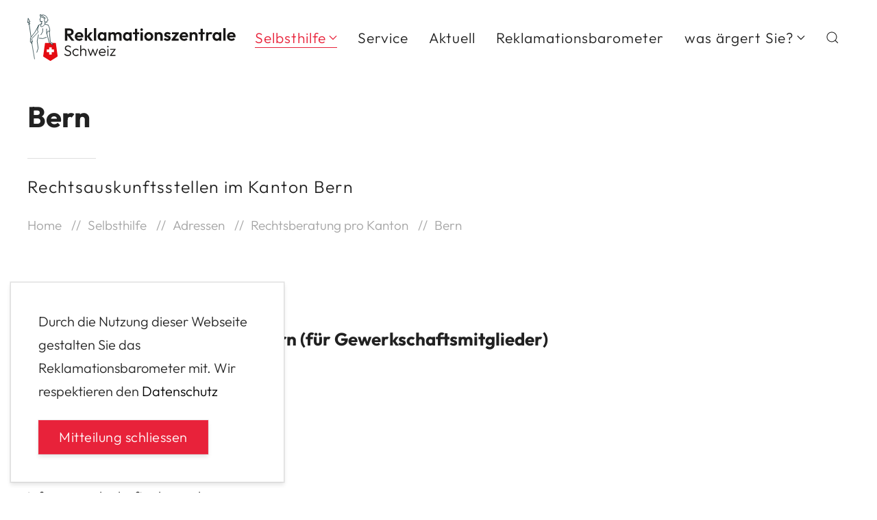

--- FILE ---
content_type: text/html; charset=UTF-8
request_url: https://www.reklamationszentrale.ch/selbsthilfe/adressen/rechtsberatung-kantonal/kanton-bern
body_size: 12013
content:
<!doctype html>
<html lang="de" dir="ltr" prefix="og: https://ogp.me/ns#">
<head>

<meta charset="utf-8">
<meta name="viewport" content="width=device-width, initial-scale=1">

<title>Bern | Reklamationszentrale Schweiz</title>
<link rel="canonical" href="https://www.reklamationszentrale.ch/selbsthilfe/adressen/rechtsberatung-kantonal/kanton-bern" />

<meta content="Reklamationszentrale Schweiz" name="author" />
<meta content="Rechtsauskunftsstellen im Kanton Bern" name="description" />
<meta content="index,follow,noodp" name="robots" />
<!-- Open Graph tags -->
<meta property="og:title" content="Bern | Reklamationszentrale Schweiz" />
<meta property="og:type" content="website">
<meta property="og:url" content="https://www.reklamationszentrale.ch/selbsthilfe/adressen/rechtsberatung-kantonal/kanton-bern" />
<meta property="og:image" content="https://www.reklamationszentrale.ch/media/site/252284d8cd-1761918466/17112022_reklamationszentrale_schweiz-2.svg" />
<meta property="og:image:width" content="430" />
<meta property="og:image:height" content="96" />
<meta property="og:image:type" content="image/svg" />
<meta property="og:site_name" content="Reklamationszentrale Schweiz" />
<meta property="og:description" content="Rechtsauskunftsstellen im Kanton Bern" />
<!-- Twitter meta -->
<meta name="twitter:card" content="summary_large_image" />
<meta name="twitter:title" content="Bern | Reklamationszentrale Schweiz" />
<meta name="twitter:description" content="Rechtsauskunftsstellen im Kanton Bern" />
<meta name="twitter:image" content="https://www.reklamationszentrale.ch/media/site/252284d8cd-1761918466/17112022_reklamationszentrale_schweiz-2.svg" />
<!-- Favicons -->
<link rel="apple-touch-icon" sizes="180x180" href="https://www.reklamationszentrale.ch/media/site/a9e2b3dcbe-1761918467/rekla.ico" />
<link rel="icon" type="image/png" href="https://www.reklamationszentrale.ch/media/site/a9e2b3dcbe-1761918467/rekla.ico" sizes="196x196" />
<link rel="icon" type="image/png" href="https://www.reklamationszentrale.ch/media/site/a9e2b3dcbe-1761918467/rekla.ico" sizes="96x96" />
<link rel="icon" type="image/png" href="https://www.reklamationszentrale.ch/media/site/a9e2b3dcbe-1761918467/rekla.ico" sizes="32x32" />
<link rel="icon" type="image/png" href="https://www.reklamationszentrale.ch/media/site/a9e2b3dcbe-1761918467/rekla.ico" sizes="16x16" />
<meta name="msapplication-TileImage" content="https://www.reklamationszentrale.ch/media/site/a9e2b3dcbe-1761918467/rekla.ico" />
<!-- Schema data -->
<script type="application/ld+json">
  {
    "@context": "https://schema.org/",
    "@type": "WebPage",
    "name": "Bern"
  }
</script>

<!-- Webmentions -->
  <link rel="webmention" href="https://www.reklamationszentrale.ch/indieconnector/webmention" />
<!-- Stylesheets -->
<link href="https://www.reklamationszentrale.ch/assets/app/dist/css/uikit.app.min.css?v=1761917665" rel="stylesheet">
<link href="https://www.reklamationszentrale.ch/assets/css/fonts.css?v=1680114597" rel="stylesheet">

<link href="https://www.reklamationszentrale.ch/assets/css/site.css?v=1766276905" rel="stylesheet">
<!-- Head scripts -->
<script type="text/javascript">
    // Fix for Firefox autofocus CSS bug
    // See: http://stackoverflow.com/questions/18943276/html-5-autofocus-messes-up-css-loading/18945951#18945951
</script>
<script src="https://www.reklamationszentrale.ch/assets/app/dist/js/uikit.min.js?v=1761917667"></script>
<script defer src="https://www.reklamationszentrale.ch/assets/app/dist/js/uikit-icons.min.js?v=1761917666"></script>

<meta name="google-site-verification" content="6meJWE0FlcIO5ZpeRV3Uz2Y_M4CGjO2X87STuLuCkzU" /><!-- Google Tag Manager -->
<script>(function(w,d,s,l,i){w[l]=w[l]||[];w[l].push({'gtm.start':
new Date().getTime(),event:'gtm.js'});var f=d.getElementsByTagName(s)[0],
j=d.createElement(s),dl=l!='dataLayer'?'&l='+l:'';j.async=true;j.src=
'https://www.googletagmanager.com/gtm.js?id='+i+dl;f.parentNode.insertBefore(j,f);
})(window,document,'script','dataLayer','GTM-KQVTRJK');</script>
<!-- End Google Tag Manager -->

<script>
window.dataLayer = window.dataLayer || [];
function gtag() { dataLayer.push(arguments); }
gtag('consent', 'default', {
ad_user_data: 'granted',
ad_personalization: 'granted',
ad_storage: 'granted',
'ad_personalization': 'granted',
analytics_storage: 'granted'
});
gtag('js', new Date());
gtag('config', 'G-RBP3BE6FKG');
</script>


<meta name="verification" content="1c3d6d03af56719fd5c89d18eea3e51d" />
<meta name="google-site-verification" content="W2JaF-oPH5MIoWrD2D5ClbLujDl4XnHxcJ6HRrdK8Vw" />
<meta name="google-site-verification" content="XBNAVfcCIqv3-4iNX0L-0jM8b2ObnZ40JUfEiKoZosg" />
<meta name="msvalidate.01" content="8741C8A4C04A9DE4BD77D72318A68385" />



<!-- Google tag (gtag.js) -->
<script async src="https://www.googletagmanager.com/gtag/js?id=G-RBP3BE6FKG"></script>
<script>
  window.dataLayer = window.dataLayer || [];
  function gtag(){dataLayer.push(arguments);}
  gtag('js', new Date());

  gtag('config', 'G-RBP3BE6FKG');
</script>
<!-- Google tag (gtag.js) -->
<script async src="https://www.googletagmanager.com/gtag/js?id=AW-808076506">
</script>
<script>
  window.dataLayer = window.dataLayer || [];
  function gtag(){dataLayer.push(arguments);}
  gtag('js', new Date());

  gtag('config', 'AW-808076506');
</script></head>
<body>
<script>
(function() {
var e = document.createElement('script');
e.src = 'https://js.sitesearch360.com/plugin/bundle/2379.js';
e.setAttribute('async', 'async');
setTimeout(function(){
document.body.appendChild(e);
}, 5000);
})();
</script><a href="#main" class="tm-skip">Skip to main content</a>
<header role="banner" id="navbar" uk-sticky="animation: uk-animation-slide-top; sel-target: .uk-navbar-container; cls-active: uk-navbar-sticky; cls-inactive:;">
  <div class="uk-navbar-container" aria-live="polite">
    <div class="uk-container uk-container-expand">
    <nav class="uk-navbar" aria-label="Main navigation" uk-navbar="animation: uk-animation-slide-top-small; duration: 300; animate-out: true; flip: false; boundary: !.uk-navbar-container;">
          <div class="uk-navbar-left">
              <a class="uk-logo" href="https://www.reklamationszentrale.ch" aria-label="Back to Home" rel="home">
        <img src="https://www.reklamationszentrale.ch/media/site/80ebcc5e32-1761918466/17112022_reklamationszentrale_schweiz.svg" class="uk-visible@s" style="height:68px;" alt="Reklamationszentrale Schweiz" width="304" height="68">
        <img src="https://www.reklamationszentrale.ch/media/site/80ebcc5e32-1761918466/17112022_reklamationszentrale_schweiz.svg" class="uk-hidden@s" style="height:50px;" alt="Reklamationszentrale Schweiz" width="223" height="50">
                <img src="https://www.reklamationszentrale.ch/media/site/d6ed9bdb04-1761918467/logo-rekla.png" class="uk-logo-inverse uk-visible@s" style="height:68px;" alt="Reklamationszentrale Schweiz" width="313" height="68">
        <img src="https://www.reklamationszentrale.ch/media/site/d6ed9bdb04-1761918467/logo-rekla.png" class="uk-logo-inverse uk-hidden@s" style="height:50px;" alt="Reklamationszentrale Schweiz" width="230" height="50">
        </a>            </div>

                    
      <div class="uk-navbar-right">
            <div class="uk-visible@m">
                    <ul class="uk-navbar-nav">
        <li class="uk-active">
      <a href="https://www.reklamationszentrale.ch/selbsthilfe">Selbsthilfe             <span uk-navbar-parent-icon></span></a>
      <div class="uk-navbar-dropdown" uk-drop>
                    <ul class="uk-nav uk-navbar-dropdown-nav">
                    <li>
            <a href="https://www.reklamationszentrale.ch/selbsthilfe/die-reklamation">Die Reklamation                        </a>
                    </li>
                    <li>
            <a href="https://www.reklamationszentrale.ch/selbsthilfe/vorlagen-und-musterbriefe-fuer-reklamationen">Vorlagen / Musterbriefe                        </a>
                    </li>
                    <li class="uk-active">
            <a href="https://www.reklamationszentrale.ch/selbsthilfe/adressen">Adressen                        <span class="uk-float-right" uk-icon="icon: chevron-right"></span></a>
          <div class="uk-navbar-dropdown" uk-drop="pos: right-top; offset: 20; shift: false; flip: false">
            <ul class="uk-nav uk-navbar-dropdown-nav">
                          <li>
                <a href="https://www.reklamationszentrale.ch/selbsthilfe/adressen/adressen-konsumentenschutz">                Adressen Konsumentenschutz                                  </a>
                                </li>
                          <li>
                <a href="https://www.reklamationszentrale.ch/selbsthilfe/adressen/adressen-ombudsstellen-schweiz">                Adressen Ombudsstellen Schweiz                                  </a>
                                </li>
                          <li class="uk-active">
                <a href="https://www.reklamationszentrale.ch/selbsthilfe/adressen/rechtsberatung-kantonal">                Rechtsberatung pro Kanton                                  </a>
                                </li>
                        </ul>
          </div>
                    </li>
                    <li>
            <a href="https://www.reklamationszentrale.ch/selbsthilfe/warnliste">Warnliste                        </a>
                    </li>
                    <li>
            <a href="https://www.reklamationszentrale.ch/selbsthilfe/warnliste-fake-onlineshops">Warnliste Fake Onlineshops                        </a>
                    </li>
                  </ul>
              </div>
      
    </li>
        <li>
      <a href="https://www.reklamationszentrale.ch/reklamations-service">Service            </a>
    
    </li>
        <li>
      <a href="https://www.reklamationszentrale.ch/aktuell">Aktuell            </a>
    
    </li>
        <li>
      <a href="https://www.reklamationszentrale.ch/reklamationsbarometer-schweiz-2025">Reklamationsbarometer            </a>
    
    </li>
        <li>
      <a href="https://www.reklamationszentrale.ch/was-aergert-sie">was &auml;rgert Sie?             <span uk-navbar-parent-icon></span></a>
      <div class="uk-navbar-dropdown" uk-drop>
                    <ul class="uk-nav uk-navbar-dropdown-nav">
                    <li>
            <a href="https://www.reklamationszentrale.ch/was-aergert-sie/reklamation-oeffentlich-machen">Reklamation &Ouml;ffentlich                        </a>
                    </li>
                  </ul>
              </div>
      
    </li>
      </ul>

              </div>
                                      <!-- iconnav -->
                <div class="uk-navbar-item uk-visible@m"><a href="#modal-full" role="button" aria-label="Open search" data-no-swup uk-search-icon uk-toggle></a></div>
                                            <!-- offset click -->
        <a class="uk-navbar-toggle tm-menu-animate uk-hidden@m" data-no-swup uk-icon="icon: menu-2;" role="button" aria-label="Open menu" uk-toggle="target: #offcanvas"></a>
            </div>
      </nav>
      </div>
    </div>

        <!-- search modal -->
      <div id="modal-full" class="uk-modal-full uk-modal" uk-modal>
    <div class="uk-modal-dialog uk-container uk-flex uk-flex-center uk-flex-middle uk-flex-column uk-background-secondary" uk-height-viewport>
        <button class="uk-modal-close-full uk-close-large uk-light" type="button" uk-close></button>
        <h4 class="uk-text-muted uk-text-center uk-light">Best&auml;tigen Sie, um die Suche zu starten</h4>
        <form class="uk-dark">
            <input id="searchBox" class="uk-input uk-width-large uk-text-center" type="text" placeholder="" autofocus>
        </form>
    </div>
</div>            
    </header>  <div id="swup" class="transition-fade" aria-live="polite">

  
<main id="main">
<section aria-labelledby="page-title" class="uk-section uk-animation-slide-bottom-small uk-section-small uk-section-default">


<div class="uk-container">
	<h1 id="page-title" class="" uk-parallax="opacity: 1,0.3; start: 20%; end: 20%;">Bern</h1>
		<hr class="uk-divider-small" uk-parallax="opacity: 1,0.1; start: 20%; end: 20%;">
	<div class="uk-text-lead" uk-parallax="opacity: 1,0.1; start: 20%; end: 20%;">
		<p>Rechtsauskunftsstellen im Kanton Bern</p>	</div>
			<!-- breadcrumb -->
	<div class="uk-flex" uk-parallax="opacity: 1,0.2; start: 20%; end: 20%;">
	<nav class="uk-visible@s" aria-label="Breadcrumb">
  <ul class="uk-breadcrumb">
        <li>
      <a href="https://www.reklamationszentrale.ch">Home</a>
    </li>
        <li>
      <a href="https://www.reklamationszentrale.ch/selbsthilfe">Selbsthilfe</a>
    </li>
        <li>
      <a href="https://www.reklamationszentrale.ch/selbsthilfe/adressen">Adressen</a>
    </li>
        <li>
      <a href="https://www.reklamationszentrale.ch/selbsthilfe/adressen/rechtsberatung-kantonal">Rechtsberatung pro Kanton</a>
    </li>
        <li>
      <a class="uk-disabled" aria-current="page" href="https://www.reklamationszentrale.ch/selbsthilfe/adressen/rechtsberatung-kantonal/kanton-bern">Bern</a>
    </li>
      </ul>
</nav>	</div>
	</div> <!-- container end -->
</section>

<section id="eb2b4030-7c8c-4711-bdc0-321cada6e3f6" class="uk-section uk-section-default">

        <div class="uk-container">
        <div class="uk-grid" uk-grid>
                <div class="uk-width-1-1@m">
                        <h3>Gewerkschaftsbund Kanton Bern (für Gewerkschaftsmitglieder)</h3>
<p>Sekretariat<br />
Monbijoustrasse 61<br />
Postfach 1050<br />
3000 Bern 23<br />
Tel.: 031&#160;372&#160;50&#160;00<br />
info@gewerkschaftenbern.ch</p>                    </div>
                </div>
    </div>
    </section><section id="9f575f09-c854-4d12-8d41-d01c19ff30f5" class="uk-section uk-section-small uk-section-default uk-padding-remove-top">

        <div class="uk-container">
        <div class="uk-grid" uk-grid>
                <div class="uk-width-1-1@m">
                        


<div class="tm-content-margin "><h3>Schweizerischer Anwaltsverband</h3></div>                    </div>
                <div class="uk-width-1-2@m">
                        <h4>Stadt Bern</h4>
<p>Rechtsauskunftsstelle<br />
Bundesgasse 16<br />
3011 Bern<br />
034&#160;423&#160;11&#160;89</p>
<p>jeden Donnerstag von 17.00 bis 19.30 Uhr und jeden Samstag von 9.00 bis 12.00 Uhr (während der Ferienzeit bleibt die Rechtsauskunftsstelle geschlossen)</p>                    </div>
                <div class="uk-width-1-2@m">
                        <h4>Belp</h4>
<p>Dorfschulhaus<br />
3123 Belp</p>
<p>jeden 1. und jeden 3. Freitag des Monats von 16.00 bis 18.30 Uhr; ab Juni 2012 Pfruend-Schüür (linkes Gebäude neben Restaurant Kreuz) in Belp</p>                    </div>
                </div>
    </div>
    </section><section id="be027276-b2ca-446a-b113-e4256d90655e" class="uk-section uk-section-small uk-section-default uk-padding-remove-top">

        <div class="uk-container">
        <div class="uk-grid" uk-grid>
                <div class="uk-width-1-2@m">
                        <h4>Thun</h4>
<p>Rechtsauskunftsstelle<br />
Frutigerstrasse 29<br />
3600 Thun</p>
<p>jeden 1. und 3. Mittwoch des Monats von 17.00 bis 19.00 Uhr</p>                    </div>
                <div class="uk-width-1-2@m">
                        <h4>Langenthal</h4>
<p>Verwaltungszentrum<br />
Jurastrasse 29<br />
4900 Langenthal<br />
062&#160;916&#160;21&#160;11</p>
<p>Zimmer U 03, jeden 1. Samstag des Monats von 8.30 bis 11.00 Uhr (ausgenommen Sommerferien Juli/August)</p>                    </div>
                </div>
    </div>
    </section><section id="a9a3843d-7663-45db-b91e-f1c80f3afd29" class="uk-section uk-section-small uk-section-default uk-padding-remove-top">

        <div class="uk-container">
        <div class="uk-grid" uk-grid>
                <div class="uk-width-1-2@m">
                        <h4>Burgdorf</h4>
<p>Stadtverwaltung<br />
Kirchbühl 19<br />
3400 Burgdorf<br />
034&#160;429&#160;91&#160;11</p>
<p>alle 14 Tage freitags von 17.30 bis 19.00 Uhr (Publikation im Amtsanzeiger)</p>                    </div>
                <div class="uk-width-1-2@m">
                        <h4>Biel</h4>
<p>Schlichtungsbehörde<br />
Neuengasse 8<br />
2500 Biel<br />
032&#160;560&#160;11&#160;66</p>
<p>Wartezimmer 1. Stock,<br />
Voranmeldung erforderlich,<br />
zweimal monatlich an einem Donnerstag von 16.00 bis 18.00 Uhr</p>                    </div>
                </div>
    </div>
    </section><section id="78ccb6f0-256f-44a2-95d9-8b780bf7ddaa" class="uk-section uk-section-small uk-section-default uk-padding-remove-top">

        <div class="uk-container">
        <div class="uk-grid" uk-grid>
                <div class="uk-width-1-2@m">
                        <h4>Seeland</h4>
<p>Amtshaus Aarberg<br />
Stadtplatz 33<br />
3270 Aarberg<br />
032&#160;560&#160;11&#160;66</p>
<p>Sitzungszimmer 1. Stock,<br />
Voranmeldung erforderlich,<br />
einmal monatlich, an einem Samstag von<br />
9.00 bis 12.00 Uhr</p>                    </div>
                <div class="uk-width-1-2@m">
                        <h4>Courtelary/Moutier/Tavannes</h4>
<p>Courtelary 032&#160;944&#160;16&#160;01<br />
Moutier      032&#160;494&#160;11&#160;11<br />
Tavannes   032&#160;481&#160;23&#160;34</p>
<p>Anmeldung beim entsprechenden Gemeindesekretariat, jeweils montags zwischen 16.00 und 19.00 Uhr, abwechslungsweise bei den drei Gemeinden</p>                    </div>
                </div>
    </div>
    </section></main>

<footer>
<section id="76017776-154e-4cb7-a48f-d4248d0a614d" class="uk-section uk-section-small uk-position-relative uk-section-muted">

        <div class="tm-shape-divider-wrap" data-style="mountains" data-position="top" style="top:-1px; height:150px;">
            <svg fill="#ffffff" xmlns="http://www.w3.org/2000/svg" viewBox="0 0 1000 300" preserveAspectRatio="none">
        <path d="M 1014 264 v 122 h -808 l -172 -86 s 310.42 -22.84 402 -79 c 106 -65 154 -61 268 -12 c 107 46 195.11 5.94 275 137 z"></path>   <path d="M -302 55 s 235.27 208.25 352 159 c 128 -54 233 -98 303 -73 c 92.68 33.1 181.28 115.19 235 108 c 104.9 -14 176.52 -173.06 267 -118 c 85.61 52.09 145 123 145 123 v 74 l -1306 10 z"></path>
        <path d="M -286 255 s 214 -103 338 -129 s 203 29 384 101 c 145.57 57.91 178.7 50.79 272 0 c 79 -43 301 -224 385 -63 c 53 101.63 -62 129 -62 129 l -107 84 l -1212 12 z"></path>
        <path d="M -24 69 s 299.68 301.66 413 245 c 8 -4 233 2 284 42 c 17.47 13.7 172 -132 217 -174 c 54.8 -51.15 128 -90 188 -39 c 76.12 64.7 118 99 118 99 l -12 132 l -1212 12 z"></path>
        <path d="M -12 201 s 70 83 194 57 s 160.29 -36.77 274 6 c 109 41 184.82 24.36 265 -15 c 55 -27 116.5 -57.69 214 4 c 49 31 95 26 95 26 l -6 151 l -1036 10 z"></path> 
    </svg>
    </div>
        <div class="uk-container uk-container-xlarge" style="margin-top:150px;">
        <div class="uk-grid" uk-grid>
                <div class="uk-width-1-2@s uk-width-1-4@m" uk-scrollspy="cls:uk-animation-slide-bottom-small; delay:200">
                        <h3 id="meist-gesucht" class=" uk-h3">
    Meist gesucht</h3><ul class="uk-list uk-list-collapse"><li><a href="https://www.reklamationszentrale.ch/selbsthilfe/vorlagen-und-musterbriefe-fuer-reklamationen" title="Musterbriefe">Musterbriefe</a></li><li><a href="https://www.reklamationszentrale.ch/info/warnliste/" title="WARNLISTE">Warnliste</a></li><li><a href="https://www.reklamationszentrale.ch/selbsthilfe/adressen" title="ADRESSEN">Adressen</a></li><li><a href="https://www.reklamationszentrale.ch/was-ärgert-sie/beschwerde-leicht-gemacht/" title="Was ärgert Sie?">Was ärgert Sie?</a></li><li><a href="https://www.reklamationszentrale.ch/reklamations-service" title="Reklamations Service">Reklamations-Service</a></li><li><a href="https://www.reklamationszentrale.ch/selbsthilfe/die-reklamation" title="Die Reklamation">Reklamation</a></li><li><a href="https://www.emilia.swiss/rechtsschutz/antrag/privatpersonen/produkt?affiliate_id=e3c56049-062b-4285-a538-89b05425c2fb" target="_blank" title="Rechtsschutz">Rechtsschutz</a></li></ul>


<div class="tm-content-margin "><p>Nichts gefunden? Tragen Sie Ihren Ärger unter <a href="https://www.reklamationszentrale.ch/was-aergert-sie" title="Was ärgert Sie?" rel="noopener noreferrer">"Was ärgert Sie"</a>&nbsp;ein. Sobald wir Infos dazu haben, werden wir Sie benachrichtigen.</p></div>                    </div>
                <div class="uk-width-1-2@s uk-width-1-4@m" uk-scrollspy="cls:uk-animation-slide-bottom-small; delay:400">
                        <h3 id="reklamationszentrale" class=" uk-h3">
    Reklamationszentrale</h3><ul class="uk-list uk-list-collapse"><li><a href="https://www.reklamationszentrale.ch/ueber-uns" title="Über uns">Über uns</a></li><li><a href="https://www.reklamationszentrale.ch/ueber-uns/presse" title="Medien">Medien</a></li><li><a href="https://www.reklamationszentrale.ch/ueber-uns/erfahrungen-und-kundenmeinungen" title="Kundenbewertungen">Kundenbewertungen</a></li><li><a href="https://www.reklamationszentrale.ch/bezahlung/spende-reklamationszentrale-schweiz" title="Spenden">Spenden</a></li><li><a href="https://www.reklamationszentrale-blogarchiv.ch/" target="_blank">Blogarchiv</a></li></ul>                    </div>
                <div class="uk-width-1-2@s uk-width-1-4@m" uk-scrollspy="cls:uk-animation-slide-bottom-small; delay:600">
                        <h3 id="news-amp-alarm" class=" uk-h3">
    News &amp; Alarm</h3>


<div class="tm-content-margin "><p>Bleiben Sie informiert und erhalten Tipps, Warnungen und News über unseren Newsletter.</p></div>
<div>
<!--Zoho Campaigns Web-Optin Form's Header Code Starts Here-->

<script type="text/javascript" src="https://rekl-zcmp.maillist-manage.eu/js/optin.min.js" onload="setupSF('sf3z0cf9a83f378e1778586a11cd20685415c61ebab9b2ba5a8c64da50b76e7f30eb','ZCFORMVIEW',false,'light',false,'0')"></script>
<script type="text/javascript">
	function runOnFormSubmit_sf3z0cf9a83f378e1778586a11cd20685415c61ebab9b2ba5a8c64da50b76e7f30eb(th){
		/*Before submit, if you want to trigger your event, "include your code here"*/
	};
</script>

<style>
#customForm.quick_form_26_css * {
    -webkit-box-sizing: border-box !important;
    -moz-box-sizing: border-box !important;
    box-sizing: border-box !important;
    overflow-wrap: break-word
}
input[type="text"]::placeholder {
    color: rgb(165, 165, 165)
}
@media only screen and (max-width: 200px) {.quick_form_26_css[name="SIGNUP_BODY"] { width: 100% !important; min-width: 100% !important; margin: 0px auto !important; padding: 0px !important } }
@media screen and (min-width: 320px) and (max-width: 580px) and (orientation: portrait) {.quick_form_26_css[name="SIGNUP_BODY"] { max-width: 300px !important; margin: 0px auto !important; padding: 0px !important } }
@media only screen and (max-device-width: 1024px) {.quick_form_26_css[name="SIGNUP_BODY"] { max-width: 500px !important; margin: 0px auto !important } }
@media only screen and (max-device-width: 1024px) and (orientation: landscape) {.quick_form_26_css[name="SIGNUP_BODY"] { max-width: 700px !important; margin: 0px auto !important } }
@media screen and (min-width: 475px) and (max-width: 980px) and (orientation: landscape) {.quick_form_26_css[name="SIGNUP_BODY"] { max-width: 400px !important; margin: 0px auto !important; padding: 0px !important } }
</style>

<!--Zoho Campaigns Web-Optin Form's Header Code Ends Here--><!--Zoho Campaigns Web-Optin Form Starts Here-->

<div id="sf3z0cf9a83f378e1778586a11cd20685415c61ebab9b2ba5a8c64da50b76e7f30eb" data-type="signupform" style="opacity: 1;">
	<div id="customForm">
		<div class="quick_form_26_css" style="background-color: #F2F2F2; z-index: 2; font-family: Arial; border: 1px none rgb(206, 206, 206); background-position: 0px 100%; background-repeat: no-repeat; overflow: hidden; height: 244px; width: 263px" name="SIGNUP_BODY">
			<div style="text-align: center">
				<div style="position:relative;">
					<div id="Zc_SignupSuccess" style="display:none;position:absolute;margin-left:0%;width:90%;background-color: white; padding: 3px; border: 3px solid rgb(194, 225, 154);  margin-top: 10px;margin-bottom:10px;word-break:break-all">
						<table width="100%" cellpadding="0" cellspacing="0" border="0">
							<tbody>
								<tr>
									<td width="10%">
										<img class="successicon" src="https://rekl-zcmp.maillist-manage.eu/images/challangeiconenable.jpg" align="absmiddle">
									</td>
									<td>
										<span id="signupSuccessMsg" style="color: rgb(73, 140, 132); font-family: sans-serif; font-size: 14px;word-break:break-word">&nbsp;&nbsp;Thank you for Signing Up</span>
									</td>
								</tr>
							</tbody>
						</table>
					</div>
				</div>
				<form method="POST" id="zcampaignOptinForm" style="margin: 0px; width: 100%" action="https://rekl-zcmp.maillist-manage.eu/weboptin.zc" target="_zcSignup">
					<div style="background-color: rgb(255, 235, 232); padding: 10px; color: rgb(210, 0, 0); margin: 20px 10px 0px; border: 1px solid rgb(255, 217, 211); opacity: 1; font-family: Lato, Helvetica, sans-serif; font-size: 16px; display: none" id="errorMsgDiv">Wir benötigen Ihre E-Mailadresse und Ihren Namen.</div>
					<div style="position: relative; width: 240px; height: 45px; margin-top: 10px; display: inline-block">
						<input type="text" style="border-color: rgb(111, 108, 103); border-style: solid; width: 100%; height: 100%; z-index: 4; outline: none; padding: 5px 10px; box-sizing: border-box; color: rgb(113, 106, 106); text-align: left; background-color: transparent; border-radius: 0px; border-width: 1px; font-size: 16px; font-family: Lato, Helvetica, sans-serif" placeholder="Email" changeitem="SIGNUP_FORM_FIELD" name="CONTACT_EMAIL" id="EMBED_FORM_EMAIL_LABEL">
					</div>
					<div style="position: relative; width: 240px; height: 45px; margin-top: 20px; display: inline-block">
						<input type="text" style="border-color: rgb(111, 108, 103); border-style: solid; width: 100%; height: 100%; z-index: 4; outline: none; padding: 5px 10px; box-sizing: border-box; color: rgb(113, 106, 106); text-align: left; background-color: transparent; border-radius: 0px; font-family: Lato, Helvetica, sans-serif; border-width: 1px; font-size: 16px" placeholder="Name" changeitem="SIGNUP_FORM_FIELD" name="LASTNAME" id="LASTNAME">
					</div>
					<div style="position: relative; margin: 25px 0px 10px; display: inline-block; width: 245px; height: 50px">
						<input type="button" style="text-align: center; width: 100%; height: 100%; z-index: 5; border: 0px; color: rgb(255, 255, 255); cursor: pointer; outline: none; background-color: rgb(232, 36, 59); border-radius: 0px; font-size: 17px; font-family: Lato, Helvetica, sans-serif" name="SIGNUP_SUBMIT_BUTTON" id="zcWebOptin" value="Newsletter anmelden">
					</div>
					<input type="hidden" id="fieldBorder" value="">
					<input type="hidden" id="submitType" name="submitType" value="optinCustomView">
					<input type="hidden" id="emailReportId" name="emailReportId" value="">
					<input type="hidden" id="formType" name="formType" value="QuickForm">
					<input type="hidden" name="zx" id="cmpZuid" value="14ac24b0df">
					<input type="hidden" name="zcvers" value="2.0">
					<input type="hidden" name="oldListIds" id="allCheckedListIds" value="">
					<input type="hidden" id="mode" name="mode" value="OptinCreateView">
					<input type="hidden" id="zcld" name="zcld" value="178aea0280fd3df">
					<input type="hidden" id="zctd" name="zctd" value="">
					<input type="hidden" id="document_domain" value="">
					<input type="hidden" id="zc_Url" value="rekl-zcmp.maillist-manage.eu">
					<input type="hidden" id="new_optin_response_in" value="0">
					<input type="hidden" id="duplicate_optin_response_in" value="0">
					<input type="hidden" name="zc_trackCode" id="zc_trackCode" value="ZCFORMVIEW">
					<input type="hidden" id="zc_formIx" name="zc_formIx" value="3z0cf9a83f378e1778586a11cd20685415c61ebab9b2ba5a8c64da50b76e7f30eb">
					<input type="hidden" id="viewFrom" value="URL_ACTION">
					<span style="display: none" id="dt_CONTACT_EMAIL">1,true,6,Contact Email,2</span>
					<span style="display: none" id="dt_FIRSTNAME">1,false,1,First Name,2</span>
					<span style="display: none" id="dt_LASTNAME">1,false,1,Last Name,2</span>
				</form>
			</div>
		</div>
	</div>
	<img src="https://rekl-zcmp.maillist-manage.eu/images/spacer.gif" id="refImage" onload="referenceSetter(this)" style="display:none;">
</div>
<input type="hidden" id="signupFormType" value="QuickForm_Vertical">
<div id="zcOptinOverLay" oncontextmenu="return false" style="display:none;text-align: center; background-color: rgb(0, 0, 0); opacity: 0.5; z-index: 100; position: fixed; width: 100%; top: 0px; left: 0px; height: 988px;"></div>
<div id="zcOptinSuccessPopup" style="display:none;z-index: 9999;width: 800px; height: 40%;top: 84px;position: fixed; left: 26%;background-color: #FFFFFF;border-color: #E6E6E6; border-style: solid; border-width: 1px;  box-shadow: 0 1px 10px #424242;padding: 35px;">
	<span style="position: absolute;top: -16px;right:-14px;z-index:99999;cursor: pointer;" id="closeSuccess">
		<img src="https://rekl-zcmp.maillist-manage.eu/images/videoclose.png">
	</span>
	<div id="zcOptinSuccessPanel"></div>
</div>

<!--Zoho Campaigns Web-Optin Form Ends Here--></div>                    </div>
                <div class="uk-width-1-2@s uk-width-1-4@m" uk-scrollspy="cls:uk-animation-slide-bottom-small; delay:800">
                        <h3 id="kundenbewertung" class=" uk-h3">
    Kundenbewertung</h3>
<div>
<!-- ProvenExpert ProSeal Widget -->
      <noscript><a href="https://www.provenexpert.com/reklamationszentrale-schweiz/?utm_source=seals&utm_campaign=embedded-proseal&utm_medium=profile&utm_content=49c66e14-6800-475e-9094-20be6d037360" target="_blank" title="Customer reviews & experiences for Reklamationszentrale Schweiz" class="pe-pro-seal-more-infos" >More info</a>
      </noscript>
      <script defer nowprocket id="proSeal">
        window.loadProSeal = function(){
          window.provenExpert.proSeal({
            widgetId: "49c66e14-6800-475e-9094-20be6d037360",
            language:"de-DE",
            usePageLanguage: false,
            bannerColor: "#E40D13",
            textColor: "#FFFFFF",
            showBackPage: true,
            showReviews: true,
            hideDate: false,
            hideName: false,
            googleStars: true,
            displayReviewerLastName: false,
            embeddedSelector: "#proSealWidget"
          })
        };

      window.onload = function() {
        var script = document.createElement('script');
        script.src = "https://s.provenexpert.net/seals/proseal-v2.js";
        script.onload = loadProSeal;
        document.head.appendChild(script);
      }
    </script>
    <div id="proSealWidget"></div>
    <!-- ProvenExpert ProSeal Widget --></div>                    </div>
                </div>
    </div>
    </section><section id="73a7026e-23ab-42af-8dc6-66c22c733569" class="uk-section uk-section-small uk-section-muted">

        <div class="uk-container uk-container-xlarge">
        <div class="uk-grid uk-flex-middle" uk-grid>
                <div class="uk-width-1-1@m">
                        <hr />                    </div>
                <div class="uk-width-1-2@m">
                        


<div class="tm-content-margin  uk-text-small"><p><a href="https://www.reklamationszentrale.ch/impressum" title="Impressum" rel="noopener noreferrer">Impressum</a> | <a href="https://www.reklamationszentrale.ch/agb" title="Agb" rel="noopener noreferrer">AGB</a> | <a href="https://www.reklamationszentrale.ch/datenschutz" title="Datenschutz" rel="noopener noreferrer">Datenschutz</a> | <a href="https://www.reklamationszentrale.ch/sitemap.xml" title="Sitemap" rel="noopener noreferrer">Sitemap</a></p></div>                    </div>
                <div class="uk-width-1-2@m uk-text-left uk-text-right@s uk-text-right@m uk-text-small" uk-scrollspy="cls:uk-animation-fade; delay:200">
                        <p>2026 © <a href="https://www.vincent-partner.ch/" rel="noreferrer" target="_blank">Webdesign Vincent &amp; Partner GmbH</a>.</p>                    </div>
                </div>
    </div>
    </section></footer>
</div><!-- page end -->

<div id="offcanvas" uk-offcanvas="flip: true; overlay: true;">
  <div class="uk-offcanvas-bar uk-flex uk-flex-column">
  <button class="uk-offcanvas-close" type="button" uk-close></button>
    <div class="uk-margin-medium-top uk-margin-medium-bottom">
    <form class="uk-search uk-search-medium" method="post" action="https://www.reklamationszentrale.ch/search">
    <span class="uk-search-icon-flip" uk-search-icon></span>
        <input class="uk-search-input" name="q" type="search" placeholder="Suche...">
    </form>
  </div>
      <div class="uk-margin-auto-vertical">
      <ul id="mobile-menu" class="uk-nav uk-nav-primary" aria-live="polite" uk-nav="toggle: .subnav-toggle">
            <li class="uk-parent uk-active">
      <a href="https://www.reklamationszentrale.ch/selbsthilfe" class="uk-flex-middle uk-flex-between" data-no-swup>
              <span>Selbsthilfe</span>
        <span class="subnav-toggle" uk-icon="chevron-left"></span>
            </a>

            
        <ul class="uk-nav-sub">
                        <li>
              <a href="https://www.reklamationszentrale.ch/selbsthilfe/die-reklamation">Die Reklamation</a>
                          </li>
                        <li>
              <a href="https://www.reklamationszentrale.ch/selbsthilfe/vorlagen-und-musterbriefe-fuer-reklamationen">Vorlagen / Musterbriefe</a>
                          </li>
                        <li class="uk-active">
              <a href="https://www.reklamationszentrale.ch/selbsthilfe/adressen">Adressen</a>
                            <ul>
                              <li><a href="https://www.reklamationszentrale.ch/selbsthilfe/adressen/adressen-konsumentenschutz">Adressen Konsumentenschutz</a></li>
                              <li><a href="https://www.reklamationszentrale.ch/selbsthilfe/adressen/adressen-ombudsstellen-schweiz">Adressen Ombudsstellen Schweiz</a></li>
                              <li class="uk-active"><a href="https://www.reklamationszentrale.ch/selbsthilfe/adressen/rechtsberatung-kantonal">Rechtsberatung pro Kanton</a></li>
                            </ul>
                          </li>
                        <li>
              <a href="https://www.reklamationszentrale.ch/selbsthilfe/warnliste">Warnliste</a>
                          </li>
                        <li>
              <a href="https://www.reklamationszentrale.ch/selbsthilfe/warnliste-fake-onlineshops">Warnliste Fake Onlineshops</a>
                          </li>
                    </ul>

      
    </li>
            <li class="">
      <a href="https://www.reklamationszentrale.ch/reklamations-service">
              Service            </a>

      
    </li>
            <li class="">
      <a href="https://www.reklamationszentrale.ch/aktuell">
              Aktuell            </a>

      
    </li>
            <li class="">
      <a href="https://www.reklamationszentrale.ch/reklamationsbarometer-schweiz-2025">
              Reklamationsbarometer            </a>

      
    </li>
            <li class="uk-parent">
      <a href="https://www.reklamationszentrale.ch/was-aergert-sie" class="uk-flex-middle uk-flex-between" data-no-swup>
              <span>was &auml;rgert Sie?</span>
        <span class="subnav-toggle" uk-icon="chevron-left"></span>
            </a>

            
        <ul class="uk-nav-sub">
                        <li>
              <a href="https://www.reklamationszentrale.ch/was-aergert-sie/reklamation-oeffentlich-machen">Reklamation &Ouml;ffentlich</a>
                          </li>
                    </ul>

      
    </li>
                      </ul>

    </div>
  <div class="uk-margin-large-top">
    <div>
        <!-- Social Media -->
        </div>
    <div class="uk-text-small uk-text-muted uk-margin-medium-top">
    &copy; Reklamationszentrale Schweiz    </div>
  </div>
  </div>
</div>
<div id="cookiePopup">
  <div class="uk-padding">
    <p>Durch die Nutzung dieser Webseite gestalten Sie das Reklamationsbarometer mit. Wir respektieren den <a href="https://www.reklamationszentrale.ch/datenschutz">Datenschutz</a></p>    <button id="acceptCookie" class="uk-button uk-button-primary" type="button">Mitteilung schliessen</button>
  </div>
</div><!-- Footer scripts -->
<script>
  window.chatbaseConfig = {
    chatbotId: "vfbRrGyBwANHw5h_-589i",
    
  }  setTimeout(executeMainFunction, 5000);
</script>
<script
  src="https://www.chatbase.co/embed.min.js"
  id="vfbRrGyBwANHw5h_-589i"
  defer>
  
</script>

<!-- Google Tag Manager (noscript) -->
<noscript><iframe src="https://www.googletagmanager.com/ns.html?id=GTM-KQVTRJK"
height="0" width="0" style="display:none;visibility:hidden"></iframe></noscript>
<!-- End Google Tag Manager (noscript) --><script src="https://www.reklamationszentrale.ch/assets/js/scripts/cookieconsent.js?v=1761917851"></script>
</body>
</html>

--- FILE ---
content_type: application/javascript
request_url: https://www.reklamationszentrale.ch/assets/js/scripts/cookieconsent.js?v=1761917851
body_size: 344
content:
var cookieName= "CookieConsent";
var cookieValue= "Cookie consent approved";
var cookieExpireDays= 30;
// when users click accept button
let acceptCookie= document.getElementById("acceptCookie");
acceptCookie.addEventListener('click', function() {
    createCookie(cookieName, cookieValue, cookieExpireDays);
}, false);

// function to set cookie in web browser
let createCookie= function(cookieName, cookieValue, cookieExpireDays){
  let currentDate = new Date();
  currentDate.setTime(currentDate.getTime() + (cookieExpireDays*24*60*60*1000));
  let expires = "expires=" + currentDate.toGMTString();
  document.cookie = cookieName + "=" + cookieValue + ";" + expires + ";path=/";
  if(document.cookie){
    if(document.querySelector('#cookieModal') != null) {
      UIkit.modal(cookieModal).hide();
    }
    if(document.querySelector('#cookiePopup') != null) {
      document.getElementById("cookiePopup").style.display = "none";
    }
  }else{
    alert("Unable to set cookie. Please allow all cookies site from cookie setting of your browser");
  }
 }
// get cookie from the web browser
let getCookie= function(cookieName){
  let name = cookieName + "=";
  let decodedCookie = decodeURIComponent(document.cookie);
  let ca = decodedCookie.split(';');
  for(let i = 0; i < ca.length; i++) {
    let c = ca[i];
    while (c.charAt(0) == ' ') {
      c = c.substring(1);
    }
    if (c.indexOf(name) == 0) {
      return c.substring(name.length, c.length);
    }
  }
  return "";
}
// check cookie is set or not
let checkCookie= function(){
    let check=getCookie(cookieName);
    if(check==""){
      if(document.querySelector('#cookieModal') != null) {
        UIkit.modal(cookieModal).show();
      }
      if(document.querySelector('#cookiePopup') != null) {
        document.getElementById("cookiePopup").style.display = "block";
      }
    }else{
      if(document.querySelector('#cookieModal') != null) {
        UIkit.modal(cookieModal).hide();
      }
      if(document.querySelector('#cookiePopup') != null) {
        document.getElementById("cookiePopup").style.display = "none";
      }
    }
}
checkCookie();



--- FILE ---
content_type: application/javascript;charset=UTF-8
request_url: https://rekl-zcmp.maillist-manage.eu/ua/TrailEvent?category=update&action=view&trackingCode=ZCFORMVIEW&viewFrom=URL_ACTION&zx=14ac24b0df&signupFormIx=3z0cf9a83f378e1778586a11cd20685415c61ebab9b2ba5a8c64da50b76e7f30eb&zcvers=2.0&source=https%3A%2F%2Fwww.reklamationszentrale.ch%2Fselbsthilfe%2Fadressen%2Frechtsberatung-kantonal%2Fkanton-bern
body_size: 805
content:
zcParamsCallback({orgIx:"3z1d9e5fba43cb3f3dafad7218ff79145aa9a7e6412edae5e6891a97c3517ad1c4", actIx:"3z1b3f25929f1393376be803a0592d7bd2b4135b1225d8e80e409402d6a5aa78e8",custIx:"3z2ef413547c9f608c808dfff141cfa553b648f1b61ce6298955b3180f0fbbf2ac"});
zcSFReferrerCallback({status:"200",encryptSFId:"3z0cf9a83f378e1778586a11cd20685415c61ebab9b2ba5a8c64da50b76e7f30eb",zc_ref:"3z765019d7766109a66f3d16888dfd909a6006bf228b0fc5c6360a5190fa29c0aa",cntrIx:"3z0cf9a83f378e1778586a11cd20685415150c0695d071aee4e24911f9ec79c64b"});
